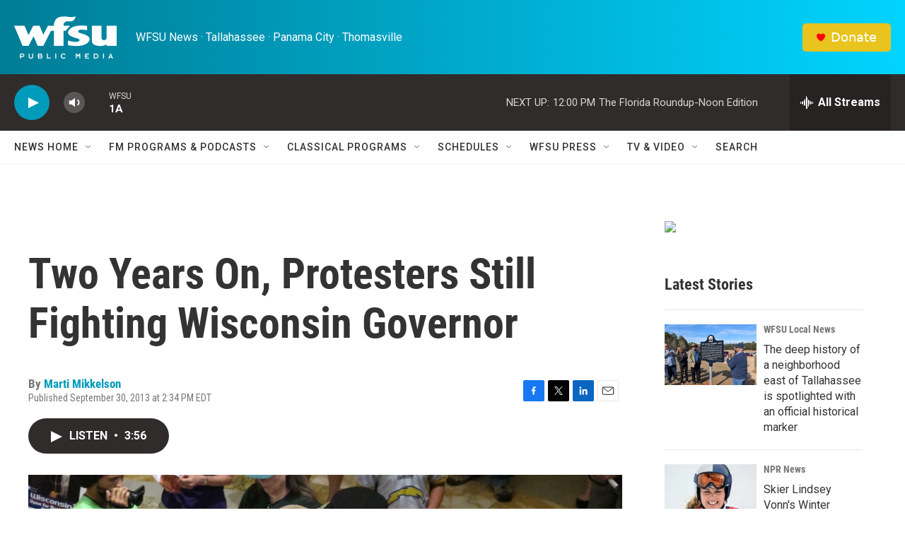

--- FILE ---
content_type: text/html; charset=utf-8
request_url: https://www.google.com/recaptcha/api2/aframe
body_size: 270
content:
<!DOCTYPE HTML><html><head><meta http-equiv="content-type" content="text/html; charset=UTF-8"></head><body><script nonce="Vq5DKMqWQjlCk8-vYEbG-w">/** Anti-fraud and anti-abuse applications only. See google.com/recaptcha */ try{var clients={'sodar':'https://pagead2.googlesyndication.com/pagead/sodar?'};window.addEventListener("message",function(a){try{if(a.source===window.parent){var b=JSON.parse(a.data);var c=clients[b['id']];if(c){var d=document.createElement('img');d.src=c+b['params']+'&rc='+(localStorage.getItem("rc::a")?sessionStorage.getItem("rc::b"):"");window.document.body.appendChild(d);sessionStorage.setItem("rc::e",parseInt(sessionStorage.getItem("rc::e")||0)+1);localStorage.setItem("rc::h",'1769791716812');}}}catch(b){}});window.parent.postMessage("_grecaptcha_ready", "*");}catch(b){}</script></body></html>